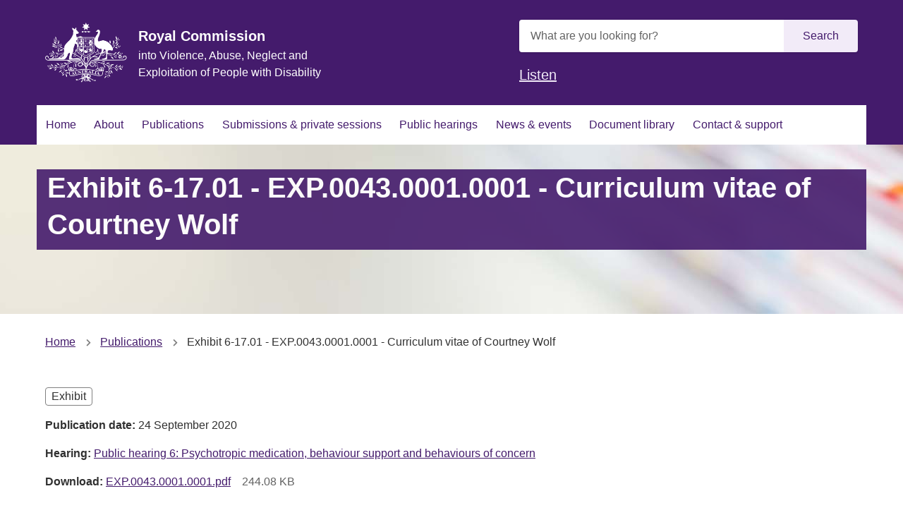

--- FILE ---
content_type: text/html; charset=UTF-8
request_url: https://disability.royalcommission.gov.au/publications/exhibit-6-1701-exp004300010001-curriculum-vitae-courtney-wolf
body_size: 8895
content:
<!DOCTYPE html>
<html lang="en" dir="ltr" prefix="og: https://ogp.me/ns#">
  <head>
    <link rel="apple-touch-icon" sizes="180x180" href="/themes/custom/custom/agdwlrc_theme/assets/favicon/apple-touch-icon.png">
    <link rel="icon" type="image/png" sizes="32x32" href="/themes/custom/custom/agdwlrc_theme/assets/favicon/favicon-32x32.png">
    <link rel="icon" type="image/png" sizes="16x16" href="/themes/custom/custom/agdwlrc_theme/assets/favicon/favicon-16x16.png">
    <link rel="manifest" href="/themes/custom/custom/agdwlrc_theme/assets/favicon/site.webmanifest">
    <link rel="mask-icon" href="/themes/custom/custom/agdwlrc_theme/assets/favicon/safari-pinned-tab.svg" color="#000000">
    <meta name="msapplication-config" content="/themes/custom/custom/agdwlrc_theme/assets/favicon/browserconfig.xml" />
    <meta name="msapplication-TileColor" content="#ffffff">
    <meta name="theme-color" content="#ffffff">
    <meta name="google-site-verification" content="AA_7mfpQCT_RIz0v069NxpbfB6ScVu8UW9kjVcGDTBo" />

    <meta charset="utf-8" />
<script async src="https://www.googletagmanager.com/gtag/js?id=G-5XJCP1HVDG"></script>
<script>window.dataLayer = window.dataLayer || [];function gtag(){dataLayer.push(arguments)};gtag("js", new Date());gtag("set", "developer_id.dMDhkMT", true);gtag("config", "G-5XJCP1HVDG", {"groups":"default","page_placeholder":"PLACEHOLDER_page_location","allow_ad_personalization_signals":false});gtag('config', 'G-0XT7NFV9ZS', {'name': 'govcms'}); gtag('govcms.send', 'pageview', {'anonymizeIp': true})</script>
<link rel="canonical" href="https://disability.royalcommission.gov.au/publications/exhibit-6-1701-exp004300010001-curriculum-vitae-courtney-wolf" />
<link rel="shortlink" href="/node/2796" />
<meta property="og:site_name" content="Royal Commission into Violence, Abuse, Neglect and Exploitation of People with Disability" />
<meta property="og:type" content="Publication" />
<meta property="og:url" content="https://disability.royalcommission.gov.au/publications/exhibit-6-1701-exp004300010001-curriculum-vitae-courtney-wolf" />
<meta property="og:title" content="Exhibit 6-17.01 - EXP.0043.0001.0001 - Curriculum vitae of Courtney Wolf" />
<meta property="og:updated_time" content="2020-09-25T15:02:45+1000" />
<meta name="twitter:card" content="summary" />
<meta name="Generator" content="Drupal 10 (http://drupal.org) + GovCMS (http://govcms.gov.au)" />
<meta name="MobileOptimized" content="width" />
<meta name="HandheldFriendly" content="true" />
<meta name="viewport" content="width=device-width, initial-scale=1.0" />
<link rel="icon" href="/themes/custom/custom/agdwlrc_theme/favicon.ico" type="image/vnd.microsoft.icon" />
<style media="all" data-modifiers="paragraph-3186">@media(min-width:768px){html body .modifiers.modifiers-id-paragraph-3186{display:none}}</style>
<style media="all" data-logo-block="logo-block--36">.logo-block--36{max-width:116px;}</style>
<style media="all" data-modifiers="laf-taxonomy_term-6">body .au-body a{color:#441B6C}body .au-body a:hover{color:#612C95}body .au-direction-link{color:#441B6C}body .au-direction-link:hover{color:#612C95}body .au-body .au-accordion__title{color:#441B6C}body .au-body .au-accordion__title:hover{color:#612C95}body .au-tags > li{border-color:#441B6C}body .au-tags > li > a{color:#441B6C}body .au-inpage-nav-links{border-color:#441B6C}body .toc{border-color:#441B6C}body .paragraph-content .cta-link a{color:#441B6C}body .cta-link a{color:#441B6C}body .link-cta{color:#441B6C}body .paragraph-content .cta-link a:hover{color:#612C95}body .cta-link a:hover{color:#612C95}body .link-cta:hover{color:#612C95}body .au-body .stack a:not(.link-cta){color:#441B6C}body .au-body .stack a:not(.link-cta):hover{color:#612C95}body .au-body .au-progress-indicator__link:before{color:#441B6C}body .au-progress-indicator__link:before{color:#441B6C}body .au-body .au-progress-indicator__link.au-progress-indicator__link--done:after{border-color:#441B6C}body .au-progress-indicator__link.au-progress-indicator__link--done:after{border-color:#441B6C}body .au-body .au-progress-indicator__link.au-progress-indicator__link--doing:after{border-color:#441B6C}body .au-progress-indicator__link.au-progress-indicator__link--doing:after{border-color:#441B6C}body .au-body .au-progress-indicator__link.au-progress-indicator__link--doing{border-left-color:#441B6C}body .au-progress-indicator__link.au-progress-indicator__link--doing{border-left-color:#441B6C}body .btn{background-color:#441B6C;border-color:#441B6C;color:#E6CCFF}body a.btn{background-color:#441B6C;border-color:#441B6C;color:#E6CCFF}body .au-btn{background-color:#441B6C;border-color:#441B6C;color:#E6CCFF}body a.au-btn{background-color:#441B6C;border-color:#441B6C;color:#E6CCFF}body .btn--primary{background-color:#441B6C;border-color:#441B6C;color:#E6CCFF}body a.btn--primary{background-color:#441B6C;border-color:#441B6C;color:#E6CCFF}body .au-body a.au-btn{color:#E6CCFF}body .au-body .btn--primary{background-color:#441B6C;border-color:#441B6C;color:#E6CCFF}body .au-body a.btn--primary{background-color:#441B6C;border-color:#441B6C;color:#E6CCFF}body .au-body .au-btn.au-btn--secondary{color:#441B6C;border-color:#441B6C}body .au-body a.au-btn.au-btn--secondary{color:#441B6C;border-color:#441B6C}body .au-body a.btn.btn--secondary{color:#441B6C;border-color:#441B6C}body .au-body .au-btn.au-btn--tertiary{color:#441B6C}body .au-body a.au-btn.au-btn--tertiary{color:#441B6C}body .au-body a.btn.btn--tertiary{color:#441B6C}body .page-layout__sidebar .menu a:hover{border-color:#441B6C;border-color:#441B6C}body .page-layout__sidebar .menu a.is-active{border-color:#441B6C;border-color:#441B6C}body .au-header .au-header__navigation .menu__main a{color:#441B6C}body .au-header .au-header__navigation .menu__main a.is-active{box-shadow: inset 0 -6px 0 0 #441B6C}body .au-header .au-header__navigation .menu__main a:hover{box-shadow: inset 0 -6px 0 0 #441B6C}body body.au-header__search-form--top-reveal .au-header .searchform-toggler svg *{stroke:#441B6C;stroke:#441B6C}body body.au-header__search-form--top-reveal .au-header .searchform-toggler:hover svg *{stroke:#612C95;stroke:#612C95}body body.au-header__search-form--inline-reveal .au-header .searchform__button{color:#441B6C;background-color:transparent;border-color:transparent}body body.au-header__search-form--inline-reveal .au-header .searchform__button:hover{color:#612C95;background-color:transparent;border-color:transparent}body .calendar-item .calendar-date span{color:#441B6C;color:#441B6C}body .calendar-item.calendar-item--past span{color:#737373;color:#737373}body .title__title a{color:#fff;background-color:#441B6C}body .title__title a:hover{color:#fff;background-color:#612C95}body .summary__content .summary__title a{color:#441B6C}body .summary__content .summary__title a:hover{color:#612C95}.au-body.au-body--dark a{color:#E6CCFF}.au-body.au-body--dark a:hover{color:#F8F0FF}body .paragraph.color--dark a{color:#E6CCFF}body .paragraph.color--dark-alt a{color:#E6CCFF}body .paragraph.color--dark a:hover{color:#F8F0FF}body .paragraph.color--dark-alt a:hover{color:#F8F0FF}body .au-direction-link.au-direction-link--dark{color:#E6CCFF}body .au-direction-link.au-direction-link--dark:hover{color:#F8F0FF}body .paragraph.color--dark .au-accordion .au-accordion__title{color:#E6CCFF}body .paragraph.color--dark .au-accordion .au-accordion__title:hover{color:#F8F0FF}body .color--dark .au-tags > li{border-color:#E6CCFF}body .color--dark .au-tags > li > a{color:#E6CCFF}body .color--dark .au-tags > li > a:hover{color:#fff}body .color--dark-alt .au-tags > li{border-color:#E6CCFF}body .color--dark-alt .au-tags-alt > li > a{color:#E6CCFF;color:#fff}body .au-inpage-nav-links.au-inpage-nav-links--dark{border-color:#E6CCFF}body .color--dark .paragraph-content .cta-link a{color:#E6CCFF}body .color--dark-alt .paragraph-content .cta-link a{color:#E6CCFF}body .color--dark .cta-link a{color:#E6CCFF}body .color--dark-alt .cta-link a{color:#E6CCFF}body .color--dark .link-cta{color:#E6CCFF}body .color--dark-alt .link-cta{color:#E6CCFF}body .color--dark .paragraph-content .cta-link a:hover{color:#F8F0FF}body .color--dark-alt .paragraph-content .cta-link a:hover{color:#F8F0FF}body .color--dark .cta-link a:hover{color:#F8F0FF}body .color--dark-alt .cta-link a:hover{color:#F8F0FF}body .color--dark .link-cta:hover{color:#F8F0FF}body .color--dark-alt .link-cta:hover{color:#F8F0FF}body .au-body.au-body--dark .stack a:not(.link-cta){color:#E6CCFF}body .au-body.au-body--dark .stack a:not(.link-cta):hover{color:#F8F0FF}body .color--dark .au-progress-indicator__link:before{color:#E6CCFF}body .color--dark .au-progress-indicator__link.au-progress-indicator__link--done:after{border-color:#E6CCFF}body .color--dark .au-progress-indicator__link.au-progress-indicator__link--doing{border-left-color:#E6CCFF}body .color--dark .au-progress-indicator__link.au-progress-indicator__link--doing:after{border-color:#E6CCFF}body .color--dark-alt .au-progress-indicator__link:before{color:#E6CCFF}body .color--dark-alt .au-progress-indicator__link.au-progress-indicator__link--done:after{border-color:#E6CCFF}body .color--dark-alt .au-progress-indicator__link.au-progress-indicator__link--doing{border-left-color:#E6CCFF}body .color--dark-alt .au-progress-indicator__link.au-progress-indicator__link--doing:after{border-color:#E6CCFF}body .au-body .au-body--dark .btn{background-color:#E6CCFF;border-color:#E6CCFF;color:#441B6C}body .au-body .au-body--dark a.au-btn{background-color:#E6CCFF;border-color:#E6CCFF;color:#441B6C}body .au-body .color--dark .btn--primary{background-color:#E6CCFF;border-color:#E6CCFF;color:#441B6C}body .au-body .color--dark .btn{background-color:#E6CCFF;border-color:#E6CCFF;color:#441B6C}body .au-body .color--dark-alt .btn--primary{background-color:#E6CCFF;border-color:#E6CCFF;color:#441B6C}body .au-body .color--dark-alt .btn{background-color:#E6CCFF;border-color:#E6CCFF;color:#441B6C}body .au-body .color--dark a.btn{color:#441B6C}body .au-body .color--dark-alt a.btn{color:#441B6C}body .paragraph.color--dark .au-btn.au-btn--secondary{color:#E6CCFF;border-color:#E6CCFF;background: transparent;color:#E6CCFF;border-color:#E6CCFF;background: transparent}body .paragraph.color--dark-alt .au-btn.au-btn--secondary{color:#E6CCFF;border-color:#E6CCFF;background: transparent;color:#E6CCFF;border-color:#E6CCFF;background: transparent}body .paragraph.color--dark a.btn.btn--secondary{color:#E6CCFF;border-color:#E6CCFF;background: transparent}body .paragraph.color--dark-alt a.btn.btn--secondary{color:#E6CCFF;border-color:#E6CCFF;background: transparent}body .paragraph.color--dark .au-btn.au-btn--tertiary{color:#E6CCFF;background: transparent;color:#E6CCFF;background: transparent}body .paragraph.color--dark-alt .au-btn.au-btn--tertiary{color:#E6CCFF;background: transparent;color:#E6CCFF;background: transparent}body .paragraph.color--dark a.btn.btn--tertiary{color:#E6CCFF;background: transparent; border: none}body .paragraph.color--dark-alt a.btn.btn--tertiary{color:#E6CCFF;background: transparent; border: none}body .au-header--dark .au-header__navigation .menu__main a{color:#E6CCFF}body .au-header--dark .au-header__navigation .menu__main a.is-active{box-shadow: inset 0 -6px 0 0 #E6CCFF}body .au-header--dark .au-header__navigation .menu__main a:hover{box-shadow: inset 0 -6px 0 0 #E6CCFF}body body.au-header__search-form--top-reveal .au-header--dark .searchform-toggler svg *{stroke:#E6CCFF;stroke:#E6CCFF}body body.au-header__search-form--top-reveal .au-header--dark .searchform-toggler:hover svg *{stroke:#F8F0FF;stroke:#F8F0FF}body body.au-header__search-form--inline-reveal .au-header--dark .searchform__button{color:#E6CCFF;background-color:transparent;border-color:transparent}body body.au-header__search-form--inline-reveal .au-header--dark .searchform__button:hover{color:#F8F0FF;background-color:transparent;border-color:transparent}body .paragraph.color--dark .title__title a{color:#fff;background-color:#E6CCFF}body .paragraph.color--dark-alt .title__title a{color:#fff;background-color:#E6CCFF}body .paragraph.color--dark .title__title a:hover{color:#fff;background-color:#F8F0FF}body .paragraph.color--dark-alt .title__title a:hover{color:#fff;background-color:#F8F0FF}body.color--dark .calendar-item .calendar-date span{color:#E6CCFF}body.color--dark-alt .calendar-item .calendar-date span{color:#E6CCFF}body.color--dark .calendar-item.calendar-item--past span{color:#737373}body.color--dark-alt .calendar-item.calendar-item--past span{color:#737373}body .paragraph.color--dark .summary__content .summary__title a{color:#E6CCFF}body .paragraph.color--dark-alt .summary__content .summary__title a{color:#E6CCFF}body .paragraph.color--dark .summary__content .summary__title a:hover{color:#F8F0FF}body .paragraph.color--dark-alt .summary__content .summary__title a:hover{color:#F8F0FF}.color--primary .au-accordion{color:#313131}.color--primary .au-breadcrumbs{color:#313131}html .color--primary .btn:hover{background-color:#313131;border-color:#313131}html .color--primary a.btn:hover{background-color:#313131;border-color:#313131;color:#F2EBF8}html .color--primary .au-btn:hover{background-color:#313131;border-color:#313131}html .color--primary a.au-btn:hover{background-color:#313131;border-color:#313131;color:#F2EBF8}html .color--primary .btn.btn--primary:hover{background-color:#313131;border-color:#313131}html .color--primary a.btn.btn--primary:hover{background-color:#313131;border-color:#313131}html .color--primary a.au-btn.is-active:not(:disabled){background-color:#313131;border-color:#313131;color:#F2EBF8}html .color--primary .btn.btn--secondary:hover{border-color:#313131;color:#313131}html .color--primary a.btn.btn--secondary:hover{border-color:#313131;color:#313131}html .color--primary .au-btn.au-btn--secondary:hover{border-color:#313131;color:#313131}html .color--primary a.au-btn.au-btn--secondary:hover{border-color:#313131;color:#313131}html .color--primary .btn.btn--tertiary:hover{color:#313131}html .color--primary a.btn.btn--tertiary:hover{color:#313131}html .color--primary .au-btn.au-btn--tertiary:hover{color:#313131}html .color--primary a.au-btn.au-btn--tertiary:hover{color:#313131}html .color--primary .au-progress-indicator__link{color:#313131}.color--primary .au-tags{color:#313131}.color--primary.paragraph{color:#313131;background-color:#F2EBF8}html .color--primary{color:#313131;background-color:#F2EBF8}html .color--primary .au-accordion__title{color:#F2EBF8;background-color:#441B6C}html .color--primary .au-accordion__title:hover{color:#F2EBF8;background-color:#612C95}html .au-body .color--primary .btn{color: #ffffff}html .au-body .color--primary .au-btn{color:#F2EBF8}html .au-body .color--primary .btn.btn--primary{color:#F2EBF8}html .au-main-nav__container.color--primary .megamenu-toggle{background-color:#F2EBF8;color:#441B6C}html .au-header.au-header--menu-bar .color--primary.au-header__navigation{box-shadow: inset 0 -6px 0 0 #d5cfdb}html .color--primary.au-header--inline-menu .au-header__content{box-shadow: inset 0 -6px 0 0 #d5cfdb}.au-main-nav__container.color--primary{background-color: #ffffff}.au-main-nav__container.color--primary .au-link-list .active{background-color:#F2EBF8}.au-main-nav__container.color--primary .au-link-list .menu-item--active-trail{background-color:#F2EBF8}.au-main-nav__container.color--primary .au-link-list .active a{border-bottom: 0.5rem solid#F2EBF8}.au-main-nav__container.color--primary .au-link-list a.is-active{background-color:#F2EBF8}.au-main-nav.color--primary{border-bottom: none}html .color--primary .btn{background-color:#441B6C;border-color:#441B6C}html .color--primary a.btn{background-color:#441B6C;border-color:#441B6C}html .color--primary .au-btn{background-color:#441B6C;border-color:#441B6C}html .color--primary a.au-btn{background-color:#441B6C;border-color:#441B6C}html .color--primary .btn.btn--primary{background-color:#441B6C;border-color:#441B6C}html .color--primary a.btn.btn--primary{background-color:#441B6C;border-color:#441B6C}html .color--primary .btn.btn--secondary{background-color: transparent;border-color:#441B6C;color:#441B6C}html .color--primary a.btn.btn--secondary{background-color: transparent;border-color:#441B6C;color:#441B6C}html .color--primary .au-btn.au-btn--secondary{background-color: transparent;border-color:#441B6C;color:#441B6C}html .color--primary a.au-btn.au-btn--secondary{background-color: transparent;border-color:#441B6C;color:#441B6C}html .color--primary .btn.btn--tertiary{background-color: transparent;border-color: transparent;color:#441B6C}html .color--primary a.btn.btn--tertiary{color:#441B6C}html .color--primary .au-btn.au-btn--tertiary{background-color: transparent;border-color: transparent;color:#441B6C}html .color--primary a.au-btn.au-btn--tertiary{color:#441B6C}.color--primary .calendar-item .calendar-date span{color:#441B6C}.color--primary .calendar-item.calendar-item--past span{color:#737373}.color--primary .paragraph-content .cta-link a{color:#441B6C}.color--primary .cta-link a{color:#441B6C}.color--primary .link-cta{color:#441B6C}.color--primary .au-direction-link{color:#441B6C}.color--primary .au-inpage-nav-links{border-color:#441B6C}.color--primary .toc{border-color:#441B6C}html .color--primary a{color:#441B6C}.color--primary.au-header .au-header__navigation .menu__main a{color:#441B6C}.color--primary.au-header .au-header__navigation .menu__main a.is-active{box-shadow: inset 0 -6px 0 0 #441B6C}.color--primary.au-header .au-header__navigation .menu__main a:hover{box-shadow: inset 0 -6px 0 0 #441B6C}.au-main-nav__container.color--primary .au-link-list a{color:#441B6C}html .color--primary .au-progress-indicator__link:before{color:#441B6C}html .color--primary .au-progress-indicator__link.au-progress-indicator__link--done:after{border-color:#441B6C}html .color--primary .au-progress-indicator__link.au-progress-indicator__link--doing:after{border-color:#441B6C}html .color--primary .au-progress-indicator__link.au-progress-indicator__link--doing{border-left-color:#441B6C}body.au-header__search-form--top-reveal .color--primary.au-header .searchform-toggler svg *{stroke:#441B6C}body.au-header__search-form--inline-reveal .color--primary.au-header .searchform__button{color:#441B6C}.color--primary .page-layout__sidebar .menu a.is-active{border-color:#441B6C}html .color--primary .au-progress-indicator__link:hover{background-color: transparent}.color--primary .summary .summary__title a{color:#441B6C}.color--primary .au-tags > li{border-color:#441B6C}.color--primary .au-tags > li > a{color:#441B6C}.color--primary .au-tags > li > a:hover{background: transparent;color:#612C95}.color--primary .teaser .teaser__link{color:#441B6C}.color--primary .title .title__title a{color:#fff;background-color:#441B6C}.color--primary .au-page-alerts--announcement{border-color:#441B6C}.color--primary.paragraph .fastfact__value{color:#441B6C}.color--primary.paragraph .fastfact__suffix{color:#441B6C}.color--primary .paragraph-content .cta-link a:hover{color:#612C95}.color--primary .cta-link a:hover{color:#612C95}.color--primary .link-cta:hover{color:#612C95}.color--primary .au-direction-link:hover{color:#612C95}html .color--primary a:hover{color:#612C95}body.au-header__search-form--top-reveal .color--primary.au-header .searchform-toggler:hover svg *{stroke:#612C95}body.au-header__search-form--inline-reveal .color--primary.au-header .searchform-toggler:hover svg *{stroke:#612C95}.color--primary .page-layout__sidebar .menu a:hover{border-color:#612C95}.color--primary .summary .summary__title a:hover{color:#612C95}.color--primary .teaser .teaser__link:hover{color:#612C95}.color--primary .title .title__title a:hover{color:#fff;background-color:#612C95}.color--primary *:focus{outline-color:#8F78A4 !important}.color--primary-dark .au-accordion{color:#FFFFFF}.color--primary-dark .au-breadcrumbs{color:#FFFFFF}html .color--primary-dark .btn:hover{background-color:#FFFFFF;border-color:#FFFFFF}html .color--primary-dark a.btn:hover{background-color:#FFFFFF;border-color:#FFFFFF;color:#441B6C}html .color--primary-dark .au-btn:hover{background-color:#FFFFFF;border-color:#FFFFFF}html .color--primary-dark a.au-btn:hover{background-color:#FFFFFF;border-color:#FFFFFF;color:#441B6C}html .color--primary-dark .btn.btn--primary:hover{background-color:#FFFFFF;border-color:#FFFFFF}html .color--primary-dark a.btn.btn--primary:hover{background-color:#FFFFFF;border-color:#FFFFFF}html .color--primary-dark a.au-btn.is-active:not(:disabled){background-color:#FFFFFF;border-color:#FFFFFF;color:#441B6C}html .color--primary-dark .btn.btn--secondary:hover{border-color:#FFFFFF;color:#FFFFFF}html .color--primary-dark a.btn.btn--secondary:hover{border-color:#FFFFFF;color:#FFFFFF}html .color--primary-dark .au-btn.au-btn--secondary:hover{border-color:#FFFFFF;color:#FFFFFF}html .color--primary-dark a.au-btn.au-btn--secondary:hover{border-color:#FFFFFF;color:#FFFFFF}html .color--primary-dark .btn.btn--tertiary:hover{color:#FFFFFF}html .color--primary-dark a.btn.btn--tertiary:hover{color:#FFFFFF}html .color--primary-dark .au-btn.au-btn--tertiary:hover{color:#FFFFFF}html .color--primary-dark a.au-btn.au-btn--tertiary:hover{color:#FFFFFF}html .color--primary-dark .au-progress-indicator__link{color:#FFFFFF}.color--primary-dark .au-tags{color:#FFFFFF}.color--primary-dark.paragraph{color:#FFFFFF;background-color:#441B6C}html .color--primary-dark{color:#FFFFFF;background-color:#441B6C}html .color--primary-dark .au-accordion__title{color:#441B6C;background-color:#F2EBF8}html .color--primary-dark .au-accordion__title:hover{color:#441B6C;background-color:#EAD2FF}html .au-body .color--primary-dark .btn{color:#441B6C}html .au-body .color--primary-dark .au-btn{color:#441B6C}html .au-body .color--primary-dark .btn.btn--primary{color:#441B6C}html .au-main-nav__container.color--primary-dark .megamenu-toggle{background-color:#441B6C;color:#F2EBF8}html .au-header.au-header--menu-bar .color--primary-dark.au-header__navigation{box-shadow: inset 0 -6px 0 0 #3c1860}html .color--primary-dark.au-header--inline-menu .au-header__content{box-shadow: inset 0 -6px 0 0 #3c1860}.au-main-nav__container.color--primary-dark{background-color:#441B6C}.au-main-nav__container.color--primary-dark .au-link-list .active{background-color:#441B6C}.au-main-nav__container.color--primary-dark .au-link-list .menu-item--active-trail{background-color:#441B6C}.au-main-nav__container.color--primary-dark .au-link-list .active a{border-bottom: 0.5rem solid#441B6C}.au-main-nav__container.color--primary-dark .au-link-list a.is-active{background-color:#441B6C}.au-main-nav.color--primary-dark{border-bottom: none}html .color--primary-dark .btn{background-color:#F2EBF8;border-color:#F2EBF8}html .color--primary-dark a.btn{background-color:#F2EBF8;border-color:#F2EBF8}html .color--primary-dark .au-btn{background-color:#F2EBF8;border-color:#F2EBF8}html .color--primary-dark a.au-btn{background-color:#F2EBF8;border-color:#F2EBF8}html .color--primary-dark .btn.btn--primary{background-color:#F2EBF8;border-color:#F2EBF8}html .color--primary-dark a.btn.btn--primary{background-color:#F2EBF8;border-color:#F2EBF8}html .color--primary-dark .btn.btn--secondary{background-color: transparent;border-color:#F2EBF8;color:#F2EBF8}html .color--primary-dark a.btn.btn--secondary{background-color: transparent;border-color:#F2EBF8;color:#F2EBF8}html .color--primary-dark .au-btn.au-btn--secondary{background-color: transparent;border-color:#F2EBF8;color:#F2EBF8}html .color--primary-dark a.au-btn.au-btn--secondary{background-color: transparent;border-color:#F2EBF8;color:#F2EBF8}html .color--primary-dark .btn.btn--tertiary{background-color: transparent;border-color: transparent;color:#F2EBF8}html .color--primary-dark a.btn.btn--tertiary{color:#F2EBF8}html .color--primary-dark .au-btn.au-btn--tertiary{background-color: transparent;border-color: transparent;color:#F2EBF8}html .color--primary-dark a.au-btn.au-btn--tertiary{color:#F2EBF8}.color--primary-dark .calendar-item .calendar-date span{color:#F2EBF8}.color--primary-dark .calendar-item.calendar-item--past span{color:#737373}.color--primary-dark .paragraph-content .cta-link a{color:#F2EBF8}.color--primary-dark .cta-link a{color:#F2EBF8}.color--primary-dark .link-cta{color:#F2EBF8}.color--primary-dark .au-direction-link{color:#F2EBF8}.color--primary-dark .au-inpage-nav-links{border-color:#F2EBF8}.color--primary-dark .toc{border-color:#F2EBF8}html .color--primary-dark a{color:#F2EBF8}.color--primary-dark.au-header .au-header__navigation .menu__main a{color:#F2EBF8}.color--primary-dark.au-header .au-header__navigation .menu__main a.is-active{box-shadow: inset 0 -6px 0 0 #F2EBF8}.color--primary-dark.au-header .au-header__navigation .menu__main a:hover{box-shadow: inset 0 -6px 0 0 #F2EBF8}.au-main-nav__container.color--primary-dark .au-link-list a{color:#F2EBF8}html .color--primary-dark .au-progress-indicator__link:before{color:#F2EBF8}html .color--primary-dark .au-progress-indicator__link.au-progress-indicator__link--done:after{border-color:#F2EBF8}html .color--primary-dark .au-progress-indicator__link.au-progress-indicator__link--doing:after{border-color:#F2EBF8}html .color--primary-dark .au-progress-indicator__link.au-progress-indicator__link--doing{border-left-color:#F2EBF8}body.au-header__search-form--top-reveal .color--primary-dark.au-header .searchform-toggler svg *{stroke:#F2EBF8}body.au-header__search-form--inline-reveal .color--primary-dark.au-header .searchform__button{color:#F2EBF8}.color--primary-dark .page-layout__sidebar .menu a.is-active{border-color:#F2EBF8}html .color--primary-dark .au-progress-indicator__link:hover{background-color: transparent}.color--primary-dark .summary .summary__title a{color:#F2EBF8}.color--primary-dark .au-tags > li{border-color:#F2EBF8}.color--primary-dark .au-tags > li > a{color:#F2EBF8}.color--primary-dark .au-tags > li > a:hover{background: transparent;color:#EAD2FF}.color--primary-dark .teaser .teaser__link{color:#F2EBF8}.color--primary-dark .title .title__title a{color:#fff;background-color:#F2EBF8}.color--primary-dark .au-page-alerts--announcement{border-color:#F2EBF8}.color--primary-dark.paragraph .fastfact__value{color:#F2EBF8}.color--primary-dark.paragraph .fastfact__suffix{color:#F2EBF8}.color--primary-dark .paragraph-content .cta-link a:hover{color:#EAD2FF}.color--primary-dark .cta-link a:hover{color:#EAD2FF}.color--primary-dark .link-cta:hover{color:#EAD2FF}.color--primary-dark .au-direction-link:hover{color:#EAD2FF}html .color--primary-dark a:hover{color:#EAD2FF}body.au-header__search-form--top-reveal .color--primary-dark.au-header .searchform-toggler:hover svg *{stroke:#EAD2FF}body.au-header__search-form--inline-reveal .color--primary-dark.au-header .searchform-toggler:hover svg *{stroke:#EAD2FF}.color--primary-dark .page-layout__sidebar .menu a:hover{border-color:#EAD2FF}.color--primary-dark .summary .summary__title a:hover{color:#EAD2FF}.color--primary-dark .teaser .teaser__link:hover{color:#EAD2FF}.color--primary-dark .title .title__title a:hover{color:#fff;background-color:#EAD2FF}.color--primary-dark *:focus{outline-color:#8F78A4 !important}</style>

    <title>Exhibit 6-17.01 - EXP.0043.0001.0001 - Curriculum vitae of Courtney Wolf | Royal Commission into Violence, Abuse, Neglect and Exploitation of People with Disability</title>
    <link rel="stylesheet" media="all" href="/sites/default/files/css/css_GDVxmfoth1_MiFKAfnHoynjU2FhKRM47k-FPi76qwRw.css?delta=0&amp;language=en&amp;theme=agdwlrc_theme&amp;include=eJxdyUEOwyAMBdELEThS9QEHUA1Y2CjK7dtd1Wh2b1DyxSu9rFKnkGHfIpM6_I2TmySe6f30OezARTo7PVbhGcGH2s1tFNcpN4SzsdHyCWJtDidYKAtSNeS1Bex_4veQHblppez0VqMeIpQ-YLVFrg" />
<link rel="stylesheet" media="all" href="/sites/default/files/css/css_Nx-mo7gfcqPatK4AsyJwtWs45pLT_4yHPKnUh2lxa3A.css?delta=1&amp;language=en&amp;theme=agdwlrc_theme&amp;include=eJxdyUEOwyAMBdELEThS9QEHUA1Y2CjK7dtd1Wh2b1DyxSu9rFKnkGHfIpM6_I2TmySe6f30OezARTo7PVbhGcGH2s1tFNcpN4SzsdHyCWJtDidYKAtSNeS1Bex_4veQHblppez0VqMeIpQ-YLVFrg" />
<link rel="stylesheet" media="all" href="https://use.fontawesome.com/releases/v5.5.0/css/all.css" />
<link rel="stylesheet" media="all" href="/sites/default/files/css/css_z42WEKAB8OIOB48YL5qU1xVkKw9fuHFr0G_mn6Es04M.css?delta=3&amp;language=en&amp;theme=agdwlrc_theme&amp;include=eJxdyUEOwyAMBdELEThS9QEHUA1Y2CjK7dtd1Wh2b1DyxSu9rFKnkGHfIpM6_I2TmySe6f30OezARTo7PVbhGcGH2s1tFNcpN4SzsdHyCWJtDidYKAtSNeS1Bex_4veQHblppez0VqMeIpQ-YLVFrg" />

    <script src="/sites/default/files/js/js_fsXxkPGkB1SFntoZZTmpTNgqkJGgYF-jxh9ruO8PEsg.js?scope=header&amp;delta=0&amp;language=en&amp;theme=agdwlrc_theme&amp;include=[base64]"></script>
<script src="//cdn1.readspeaker.com/script/10672/webReader/webReader.js?pids=wr"></script>


      <!-- Monsido -->
      <script type="text/javascript">
        var _monsido = _monsido || {
          token: "FhiUGOTOoHzCC3kYNj3EjA",
        };
      </script>
      <script type="text/javascript" async src="https://app-script.monsido.com/v2/monsido-script.js"></script>

      <!-- Sajari search-->
      <script>
        (function() {
          function setup(c,a,f){function g(){var a=[],b=function(){a.push(arguments)};b.arr=a;c.sajari=c.sajari||{};c.sajari.ui=c.sajari.ui||[];c.sajari.ui.push(b);return b}var d=a.createElement("link");d.href=f;d.as="script";d.rel="preload";d.crossorigin=!0;var e=a.createElement("script");e.async=!0;e.src=f;a.head.appendChild(d);a.head.appendChild(e);a=g();a.init=function(a){var b=g();b(a);return b};return a};
          window.sajari = setup(window, document, "//cdn.sajari.net/js/integrations/website-search-1.4.js");
        }());
      </script>

      <!-- Sajari instant index -->
      <script type="text/javascript">
        var _sj = _sj || [];
        _sj.push(['project', '1585705955148961337']);
        _sj.push(['collection', 'rcdisability-govcms-gov-au']);
        (function () {
          var sj = document.createElement('script');
          sj.type = 'text/javascript';
          sj.async = true;
          sj.src = '//cdn.sajari.com/js/sj.js';
          var s = document.getElementsByTagName('script')[0];
          s.parentNode.insertBefore(sj, s);
        })();
      </script>
  </head>

  <body class="laf laf--taxonomy-term-6 laf--node-2796 laf--node-11712 path-node page-node-type-publication au-header__search-form--inline">
    <div id="top">
            <a href="#main-content" class="visually-hidden focusable">
        Skip to main content
      </a>
    </div>
    
      <div class="dialog-off-canvas-main-canvas" data-off-canvas-main-canvas>
    
<div class="au-body au-grid layout-container has-layout-builder">
    




  


  <header class="au-header au-body color--primary-dark au-header--menu-bar au-header--contained au-header--non-sticky" role="banner" data-header-style="color--primary-dark">
    <div class="au-header__content">

      
              <div class="container">
          <div class="row au-header__vertical-align-wrapper">
                              <div class="au-header__logo col-sm-6">
                    <section class="region region-logo">
    
  
    

<div id="block-logo" class="block-bundle-logo logo-block logo-block--36">
  
  

            <a class="logo-block_link" href="/" title="Home">
        <span class="logo-block_logo--large">
          <img class="logo-block_logo default" src="/sites/default/files/2019-10/crest_white_2.png" alt="Home">
                    </span>
        <span class="logo-block_logo--small">
                          </span>
      </a>
      </div>
<div id="block-sitebranding" class="block block-system block-system-branding-block">
  
    
    
      <div class="logo__site-name-and-slogan">
                    <span class="logo__royal-commission">Royal Commission</span>
        <span class="logo__site-slogan">into Violence, Abuse, Neglect and Exploitation of People with Disability</span>
          </div>
  </div>

  </section>

                </div>
               

                              <div class="au-header__search au-header__search--large col-sm-6">
                    <section class="region region-search">
    <div id="block-agdwlrc-theme-searchformsitewide" class="block-bundle-search block block-block-content block-block-content4fe6bf88-e60e-46af-8dd4-f230cab01cba">
  
    
      
            <div  class="field field--name-body field--type-text-with-summary field--label-hidden field__item"><form class="searchform" accept-charset="UTF-8" action="/search" method="get">
<input class="searchform__query au-text-input--dark" aria-label="What are you looking for?" autocomplete="off" maxlength="128" name="query" placeholder="What are you looking for?" type="text"><button class="btn btn-primary searchform__button" type="submit" value="Search">Search</button></p>
</form>
</div>
      
  </div>
<div id="block-readspeaker" class="block block-ctools-block block-entity-fieldnodefield-read-speaker">
  
    
            
    <div id="readspeaker_button1" class="rs_skip rsbtn rs_preserve">
      <a rel="nofollow" class="rsbtn_play" accesskey="L" title="Listen to this page using ReadSpeaker webReader" href="//app-oc.readspeaker.com/cgi-bin/rsent?customerid=10672&amp;lang=en_au&amp;readclass=main-content&amp;url=https%3A%2F%2Fdisability.royalcommission.gov.au%2Fpublications%2Fexhibit-6-1701-exp004300010001-curriculum-vitae-courtney-wolf">
        <span class="rsbtn_left rsimg rspart"><span class="rsbtn_text"><span>Listen</span></span></span>
        <span class="rsbtn_right rsimg rsplay rspart"></span>
      </a>
    </div>
  
  </div>

  </section>


                  <button class="searchform-toggler" type="button" aria-label="Toggle search form">
                    <svg width="22" height="22" viewBox="0 0 20 20" xmlns="http://www.w3.org/2000/svg">
                      <circle fill="none" stroke="#000" stroke-width="1.5" cx="9" cy="9" r="7"></circle>
                      <path fill="none" stroke="#000" stroke-width="1.5" d="M14,14 L20,20 L14,14 Z"></path>
                    </svg>
                  </button>
                </div>
                          </div>
        </div>

                          <div class="au-header__search au-header__search--small col-sm-6">
              <section class="region region-search-mobile">
    <div id="block-searchformsitewidemobile" class="block-bundle-search block block-block-content block-block-content5033d086-fc81-4fc8-b8af-bcfbaa58558f">
  
    
      
            <div  class="field field--name-body field--type-text-with-summary field--label-hidden field__item"><div id="nav-search-box-mobile">&nbsp;</div>
<!-- This div is used to host the search response --><!--
Javascript to configure the behaviour of the search interface.
Make sure this at the bottom of the <body><p>.<br />
--></p>
<script>
var searchBox = sajari.init({
mode: "search-box",
project: "1585705955148961337", // Set this to your project.
collection: "rcdisability-govcms-gov-au", // Set this to your collection.
instantPipeline: "autocomplete", // Pipeline used as you type
inputPlaceholder: "What are you looking for?", // Input element placeholder
maxSuggestions: 5, // Maximum number of suggestions to show
attachSearchBox: document.getElementById("nav-search-box-mobile"), // DOM element to attach to
styling: { theme: { colors: { brand: { primary: "#333" } } } },
});
searchBox("sub", "pipeline.search-sent", function (_, query) {
window.location = "/search?q=" + encodeURIComponent(query.q);
});
</script></div>
      
  </div>
<div id="block-readspeaker-2" class="block block-ctools-block block-entity-fieldnodefield-read-speaker">
  
    
            
    <div id="readspeaker_button1" class="rs_skip rsbtn rs_preserve">
      <a rel="nofollow" class="rsbtn_play" accesskey="L" title="Listen to this page using ReadSpeaker webReader" href="//app-oc.readspeaker.com/cgi-bin/rsent?customerid=10672&amp;lang=en_au&amp;readclass=main-content&amp;url=https%3A%2F%2Fdisability.royalcommission.gov.au%2Fpublications%2Fexhibit-6-1701-exp004300010001-curriculum-vitae-courtney-wolf">
        <span class="rsbtn_left rsimg rspart"><span class="rsbtn_text"><span>Listen</span></span></span>
        <span class="rsbtn_right rsimg rsplay rspart"></span>
      </a>
    </div>
  
  </div>

  </section>

          </div>
        
                  <div class="au-header__navigation">
              <section class="region region-navigation">
    
  
                <nav aria-labelledby="block-agdwlrc-theme-mainnavigation-menu" id="block-agdwlrc-theme-mainnavigation" class="au-main-nav color--primary">
      <div class="au-main-nav__container color--primary">
      <div class="au-main-nav__row">
        <div class="megamenu megamenu--simple au-main-nav__col">
                                                    
          <div class="visually-hidden" id="block-agdwlrc-theme-mainnavigation-menu">Main navigation</div>
          
                                
<button class="megamenu-toggle au-main-nav__toggle" aria-expanded="false" aria-pressed="false">
  <span>Menu</span>
</button>

        <ul class="au-link-list">
              
        <li class="menu-item">
          <a href="/" data-drupal-link-system-path="&lt;front&gt;">Home</a>
        </li>
              
        <li class="menu-item">
          <a href="/about-royal-commission" data-drupal-link-system-path="node/861">About</a>
        </li>
              
        <li class="menu-item">
          <a href="/publications" data-drupal-link-system-path="node/11712">Publications</a>
        </li>
              
        <li class="menu-item">
          <a href="/submissions-and-private-sessions" data-drupal-link-system-path="node/1056">Submissions &amp; private sessions</a>
        </li>
              
        <li class="menu-item">
          <a href="/public-hearings" data-drupal-link-system-path="node/1016">Public hearings</a>
        </li>
              
        <li class="menu-item">
          <a href="/news-and-media" data-drupal-link-system-path="node/986">News &amp; events</a>
        </li>
              
        <li class="menu-item">
          <a href="/document-library" data-drupal-link-system-path="document-library">Document library</a>
        </li>
              
        <li class="menu-item">
          <a href="/contact-and-support" data-drupal-link-system-path="node/1131">Contact &amp; support</a>
        </li>
          </ul>
  


                  </div>
      </div>
    </div>
  </nav>


  </section>

          </div>
               
    </div>

    
  </header>

      <div class="page-help">
      <div class="container">
        
      </div>
    </div>
  
    
    <main role="main">
    <a id="main-content" tabindex="-1"></a>
              <div class="main-content">
          <section class="region region-content">
    <div data-drupal-messages-fallback class="hidden"></div><div id="block-agdwlrc-theme-mainpagecontent" class="block block-system block-system-main-block">
  
    
      
<article class="node node--type-publication node--view-mode-full clearfix">
  
  
            



<div class="page-layout--48 page-layout">
        <section class="page-layout__content-header-section color--primary">
      <div class="container">
        <div class="row">
          <div class="page-layout__content-header">
            


          <div class="block block-entity-field block-entity-fieldnodefield-blocknodepublicationtitle">
      
  <h1 class="au-header-heading color--primary-dark">Exhibit 6-17.01 - EXP.0043.0001.0001 - Curriculum vitae of Courtney Wolf</h1>


    </div>
  
          </div>
        </div>
      </div>
    </section>
        <section class="page-layout__content-section">
              <div class="row">
          <div class="page-layout__content-top">
            <div class="block block-system block-system-breadcrumb-block">
  
    
      <div class="container">
    <nav class="au-breadcrumbs" role="navigation" aria-label="breadcrumb">
  <h2 id="breadcrumb" class="visually-hidden">You are here</h2>
  <ol class="au-link-list au-link-list--inline">
          <li>
                  <a href="/">Home</a>
              </li>
          <li>
                  <a href="/publications">Publications</a>
              </li>
          <li>
                  Exhibit 6-17.01 - EXP.0043.0001.0001 - Curriculum vitae of Courtney Wolf
              </li>
      </ol>
</nav>
</div>

  </div>

          </div>
        </div>
                            <div class="row">
                                        <div class="page-layout__content">
              


          <div class="block block-entity-field block-entity-fieldnodefield-blocknodepublicationfield-publication-type">
        <div class="field field--name-field-publication-type field--type-entity-reference field--label-hidden"  class="field field--name-field-publication-type field--type-entity-reference field--label-hidden">
    
      <ul class="au-tag-list">
          <li>
          <span class="au-tag">Exhibit</span>
      </li>
      </ul>


  </div>

    </div>
  


          <div class="block block-entity-field block-entity-fieldnodefield-blocknodepublicationfield-published-date">
      
  <div class="field field--name-field-published-date field--type-datetime field--label-inline">
    <div class="field__label">Publication date</div>
              <div  class="field__item"><time datetime="2020-09-24T12:00:00Z">24 September 2020</time>
</div>
          </div>

    </div>
  


          <div class="block block-entity-field block-entity-fieldnodefield-blocknodepublicationfield-rounds">
      
  <div class="field field--name-field-rounds field--type-entity-reference field--label-inline">
    <div class="field__label">Hearing</div>
          <div class="field__items">
              <div  class="field__item"><a href="/public-hearings/public-hearing-6" hreflang="en">Public hearing 6: Psychotropic medication, behaviour support and behaviours of concern</a></div>
              </div>
      </div>

    </div>
  


          <div class="block block-entity-field block-entity-fieldnodefield-blocknodepublicationfield-publication-attachments">
      
  <div class="field field--name-field-publication-attachments field--type-file field--label-inline">
    <div class="field__label">Download</div>
          <div role="list" class="field__items">
              <div role="listitem"  class="field__item"><span  class="file file--mime-application-pdf file--application-pdf"> <a href="https://disability.royalcommission.gov.au/system/files/2020-09/EXP.0043.0001.0001.pdf" title="244.08 KB" > EXP.0043.0001.0001.pdf</a></span>
</div>
              </div>
      </div>

    </div>
  
            </div>
                  </div>
                </section>
    </div>

      </article>

  </div>

  </section>

      </div>
      </main>

    
      <footer class="nadir" role="contentinfo">
      <section class="region region-nadir">
    <div id="block-keepuptodatedesktop" class="block-bundle-components block block-block-content block-block-content21e095e3-6657-417f-8998-902acb21741c">
  
    
      
  </div>
<div id="block-keepuptodatemobile" class="block-bundle-components block block-block-content block-block-contentffb52d7b-c46f-4e4c-9656-1af410a85c20">
  
    
      
      <div  class="field field--name-field-components field--type-entity-reference-revisions field--label-hidden field__items">
              <div  class="field__item">  <div class="color--primary-dark text-center modifiers modifiers-id-paragraph-3186 modifiers-type-paragraph modifiers-bundle-content modifiers-display-default hide-heading paragraph paragraph--type--content paragraph--view-mode--default">
    <div class="paragraph-content">
          
      <h2>Keep up to date</h2>
  
            <div  class="field field--name-field-body field--type-text-long field--label-hidden field__item"><p>Keep up to date with important information.</p>

<p><a class="btn" href="https://comms.external.royalcommission.gov.au/forms/s/NQA1DZJnNzc4kZrsBY9fgiKzKcymuGLpUVT7tkPqYQg/89073/719801.html">Subscribe to our mailing list</a></p></div>
      
        </div>
  </div>
</div>
          </div>
  
  </div>
<div id="block-agdwlrc-theme-footer" class="block-bundle-components block block-block-content block-block-content43cb7cc3-fd86-4ebe-9a46-a7b4fb9366f3">
  
    
      
      <div  class="field field--name-field-components field--type-entity-reference-revisions field--label-hidden field__items">
              <div  class="field__item">  <div class="color--dark-alt section-layout--3-6-3 modifiers modifiers-id-paragraph-1086 modifiers-type-paragraph modifiers-bundle-section modifiers-display-default show-heading paragraph paragraph--type--section paragraph--view-mode--default">
    <div class="paragraph-content">
          
      <div class="field field--name-field-s-components field--type-entity-reference-revisions field--label-hidden section-components">
              <div class="section-components__item">  <div class="modifiers modifiers-id-paragraph-1071 modifiers-type-paragraph modifiers-bundle-content modifiers-display-default hide-heading paragraph paragraph--type--content paragraph--view-mode--default">
    <div class="paragraph-content">
          
      <h2>Australian Government Logo</h2>
  
            <div  class="field field--name-field-body field--type-text-long field--label-hidden field__item"><article class="media-entity media-entity--type-image media-entity--view-mode-large" data-quickedit-entity-id="media/276">
  
      
            <div class="field field--name-field-media-image field--type-image field--label-hidden field__item">    <img loading="eager" srcset="/sites/default/files/styles/large_standard/public/2019-09/crest_0.png?itok=7OE5pVcK 1x, /sites/default/files/styles/large_hi/public/2019-09/crest_0.png?itok=MzNjPWN8 2x" width="125" height="91" src="/sites/default/files/styles/large_standard/public/2019-09/crest_0.png?itok=7OE5pVcK" alt="Australian Government logo">


</div>
      
  </article>
</div>
      
        </div>
  </div>
</div>
              <div class="section-components__item">  <div class="color--standard no-background-padding modifiers modifiers-id-paragraph-3061 modifiers-type-paragraph modifiers-bundle-content modifiers-display-default hide-heading paragraph paragraph--type--content paragraph--view-mode--default">
    <div class="paragraph-content">
          
      <h2>Footer menu</h2>
  
            <div  class="field field--name-field-body field--type-text-long field--label-hidden field__item"><ul class="au-link-list au-link-list--inline">
	<li><a href="/accessibility">Accessibility</a> |</li>
	<li><a href="/node/1131">Contact&nbsp;&amp; support</a> |</li>
	<li><a href="/copyright">Copyright</a> |</li>
	<li><a href="/disclaimer">Disclaimer</a> |</li>
	<li><a href="/privacy">Privacy</a> |</li>
	<li><a href="/security">Security</a>&nbsp;|</li>
	<li><a href="https://disability.royalcommission.gov.au/contact-and-support/order-resources">Order resources</a></li>
</ul></div>
      
        </div>
  </div>
</div>
              <div class="section-components__item">  <div class="modifiers modifiers-id-paragraph-1081 modifiers-type-paragraph modifiers-bundle-content-block modifiers-display-default hide-heading paragraph paragraph--type--content-block paragraph--view-mode--default">
    <div class="paragraph-content">
          
      <h2>Social links</h2>
  
            <div class="field field--name-field-cb-definition field--type-string field--label-hidden field__item"><div class="block-bundle-components block block-block-content block-block-content1db3b632-4014-4ee5-a457-3d0e7f6e4a5c">
  
    
      
      <div  class="field field--name-field-components field--type-entity-reference-revisions field--label-hidden field__items">
              <div  class="field__item">  <div class="modifiers modifiers-id-paragraph-1286 modifiers-type-paragraph modifiers-bundle-content modifiers-display-default show-heading paragraph paragraph--type--content paragraph--view-mode--default">
    <div class="paragraph-content">
          
            <div  class="field field--name-field-body field--type-text-long field--label-hidden field__item"><div class="social-share social-share--row social-share--branded social-share--rounded social-share--icon-only">
<div class="block-content"><a class="social-share__service social-share__service--youtube" href="https://www.youtube.com/channel/UC_6XZlBHYGamO1f1tuanlqg" target="_blank">Youtube</a></div>
</div>
</div>
      
        </div>
  </div>
</div>
          </div>
  
  </div>
</div>
      
        </div>
  </div>
</div>
          </div>
  
        </div>
  </div>
</div>
          </div>
  
  </div>

  </section>

  </footer>


  <nav role="navigation" aria-label="Back to top">
          <a href="#top" title="Back to top" class="back-to-top__link au-direction-link">Back to top<span class="au-direction-link__arrow au-direction-link__arrow--up" aria-hidden="true"></span></a>
      </nav>
</div>
  </div>

    
    <script type="application/json" data-drupal-selector="drupal-settings-json">{"path":{"baseUrl":"\/","pathPrefix":"","currentPath":"node\/2796","currentPathIsAdmin":false,"isFront":false,"currentLanguage":"en"},"pluralDelimiter":"\u0003","suppressDeprecationErrors":true,"google_analytics":{"account":"G-5XJCP1HVDG","trackOutbound":true,"trackMailto":true,"trackTel":true,"trackDownload":true,"trackDownloadExtensions":"7z|aac|arc|arj|asf|asx|avi|bin|csv|doc(x|m)?|dot(x|m)?|exe|flv|gif|gz|gzip|hqx|jar|jpe?g|js|mp(2|3|4|e?g)|mov(ie)?|msi|msp|pdf|phps|png|ppt(x|m)?|pot(x|m)?|pps(x|m)?|ppam|sld(x|m)?|thmx|qtm?|ra(m|r)?|sea|sit|tar|tgz|torrent|txt|wav|wma|wmv|wpd|xls(x|m|b)?|xlt(x|m)|xlam|xml|z|zip"},"modifiers":{"settings":{"laf-node-11712":[{"namespace":"ImageBgModifier","callback":"apply","selector":".page-layout__content-header-section","media":"all","args":{"image":"\/sites\/default\/files\/2020-02\/Internal%20banner%201920%20x%20240%20-%20POLICY%20%26%20RESEARCH.jpg","size":"cover"}}]},"attributes":{"laf-node-11712":{"all":{".page-layout__content-header-section":{"class":["modifiers-has-background"]}}}}},"user":{"uid":0,"permissionsHash":"2c0e5d40afbf2668b4cbfa6bf420281ab9ad2315a91f8fb5bdeff9a09e2c721a"}}</script>
<script src="/sites/default/files/js/js_O2zgqE14nDNc50kpyq5YKcIbZtQGRnjbpFbrTuyd2s8.js?scope=footer&amp;delta=0&amp;language=en&amp;theme=agdwlrc_theme&amp;include=[base64]"></script>

  </body>
</html>
